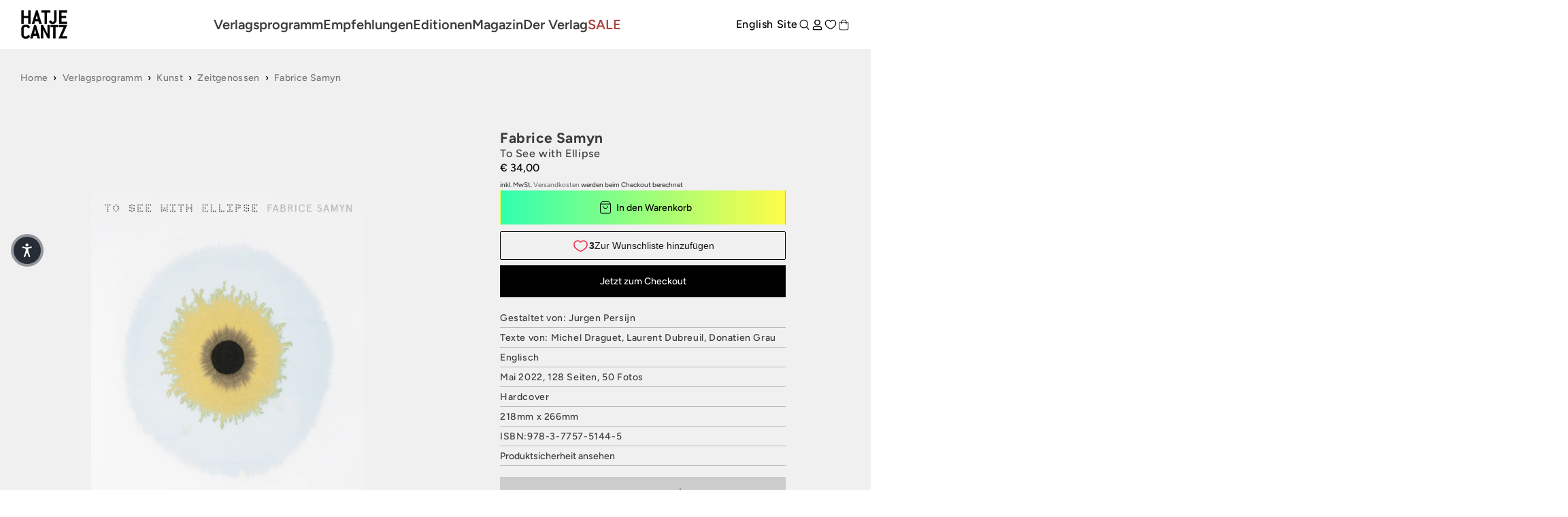

--- FILE ---
content_type: text/javascript; charset=utf-8
request_url: https://www.hatjecantz.de/products/58959-fabrice-samyn.js
body_size: 964
content:
{"id":7181463355569,"title":"Fabrice Samyn","handle":"58959-fabrice-samyn","description":"Das vielfältige Werk des belgischen Künstlers Fabrice Samyn bezieht sich oft auf Meisterwerke der Kunstgeschichte. In seinen Kompositionen, Installationen und Performances erforscht er große metaphysische Fragen und verbindet konzeptionelle Strenge mit spiritueller Sinnlichkeit. Vor dem Hintergrund seiner kunsthistorischen Bezugnahmen wurde Samyn von den Königlichen Museen der Schönen Künste in Brüssel eingeladen, in einen subtilen Dialog mit den Meisterwerken der Alten Meister sowie dem Musée Magritte zu treten. Mit seiner Faszination für das gesprochene Wort und die alltägliche Poesie steht Samyn in einer Tradition mit seinem belgischen Landsmann René Magritte und ebenso gelingt es ihm, Details aus den Gemälden der Alten Meister in eine zeitgenössische Bildsprache zu übersetzen. \u003cbr\u003e\u003cbr\u003eFABRICE SAMYN (*1981) ist Maler, Bildhauer, Zeichner, Fotograf und Performer. Mit dieser Ausstellung hat er seine bisher größte Präsentation mit über 70 Arbeiten. Er lebt und arbeitet in Brüssel.","published_at":"2022-04-01T17:41:44+02:00","created_at":"2022-04-01T17:41:44+02:00","vendor":"Hatje Cantz Verlag","type":"Buch","tags":["aktuell nicht lieferbar","donatien-grau","laurent-dubreuil","michel-draguet","UVP","Zeitgenossen"],"price":3400,"price_min":3400,"price_max":3400,"available":true,"price_varies":false,"compare_at_price":null,"compare_at_price_min":0,"compare_at_price_max":0,"compare_at_price_varies":false,"variants":[{"id":49755198161160,"title":"Default Title","option1":"Default Title","option2":null,"option3":null,"sku":"9783775751445","requires_shipping":true,"taxable":true,"featured_image":{"id":62684935356680,"product_id":7181463355569,"position":1,"created_at":"2025-04-07T23:55:21+02:00","updated_at":"2025-04-07T23:55:21+02:00","alt":"Das Buchcover von To see with Ellipse zeigt eine abstrakte Aquarellmalerei, die einem Auge oder einer Sonne ähnelt. Ein schwarzer Kreis in der Mitte ist von einem gelben, strahlenförmigen Kranz und einem blassblauen Halo auf weißem Grund umgeben.","width":2048,"height":2048,"src":"https:\/\/cdn.shopify.com\/s\/files\/1\/0582\/8948\/8049\/files\/odoo_9783775751445_fc181beb-cc18-49c3-b1c1-b025499ff61a.jpg?v=1744062921","variant_ids":[49755198161160]},"available":true,"name":"Fabrice Samyn","public_title":null,"options":["Default Title"],"price":3400,"weight":750,"compare_at_price":null,"inventory_management":"shopify","barcode":"978-3-7757-5144-5","featured_media":{"alt":"Das Buchcover von To see with Ellipse zeigt eine abstrakte Aquarellmalerei, die einem Auge oder einer Sonne ähnelt. Ein schwarzer Kreis in der Mitte ist von einem gelben, strahlenförmigen Kranz und einem blassblauen Halo auf weißem Grund umgeben.","id":53980021948680,"position":1,"preview_image":{"aspect_ratio":1.0,"height":2048,"width":2048,"src":"https:\/\/cdn.shopify.com\/s\/files\/1\/0582\/8948\/8049\/files\/odoo_9783775751445_fc181beb-cc18-49c3-b1c1-b025499ff61a.jpg?v=1744062921"}},"requires_selling_plan":false,"selling_plan_allocations":[]}],"images":["\/\/cdn.shopify.com\/s\/files\/1\/0582\/8948\/8049\/files\/odoo_9783775751445_fc181beb-cc18-49c3-b1c1-b025499ff61a.jpg?v=1744062921"],"featured_image":"\/\/cdn.shopify.com\/s\/files\/1\/0582\/8948\/8049\/files\/odoo_9783775751445_fc181beb-cc18-49c3-b1c1-b025499ff61a.jpg?v=1744062921","options":[{"name":"Title","position":1,"values":["Default Title"]}],"url":"\/products\/58959-fabrice-samyn","media":[{"alt":"Das Buchcover von To see with Ellipse zeigt eine abstrakte Aquarellmalerei, die einem Auge oder einer Sonne ähnelt. Ein schwarzer Kreis in der Mitte ist von einem gelben, strahlenförmigen Kranz und einem blassblauen Halo auf weißem Grund umgeben.","id":53980021948680,"position":1,"preview_image":{"aspect_ratio":1.0,"height":2048,"width":2048,"src":"https:\/\/cdn.shopify.com\/s\/files\/1\/0582\/8948\/8049\/files\/odoo_9783775751445_fc181beb-cc18-49c3-b1c1-b025499ff61a.jpg?v=1744062921"},"aspect_ratio":1.0,"height":2048,"media_type":"image","src":"https:\/\/cdn.shopify.com\/s\/files\/1\/0582\/8948\/8049\/files\/odoo_9783775751445_fc181beb-cc18-49c3-b1c1-b025499ff61a.jpg?v=1744062921","width":2048}],"requires_selling_plan":false,"selling_plan_groups":[]}